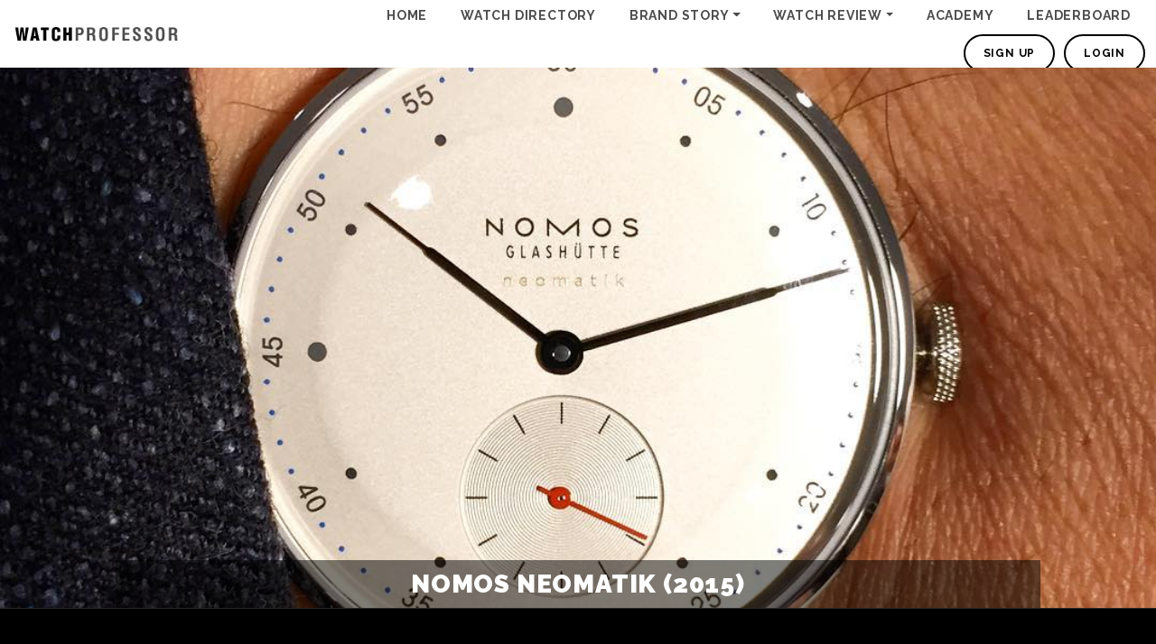

--- FILE ---
content_type: text/html; charset=UTF-8
request_url: https://watchprofessoracademy.com/watch-directory/this-nomos-neomatik-is-36mm-with-duw3001-automatic-movement/
body_size: 7760
content:
<!doctype html>
<html lang="en-US" style="margin-top:0px!important;">

<head>
  <meta charset="UTF-8">
  <meta name="viewport" content="width=device-width, initial-scale=1">
  <link rel="profile" href="https://gmpg.org/xfn/11">

  <title>NOMOS Neomatik (2015) &#8211; Watch Professor</title>
<meta name='robots' content='max-image-preview:large' />
<link rel='dns-prefetch' href='//cdn.jsdelivr.net' />
<link rel='dns-prefetch' href='//www.googletagmanager.com' />
<link rel='dns-prefetch' href='//cdnjs.cloudflare.com' />
<link rel="alternate" title="oEmbed (JSON)" type="application/json+oembed" href="https://watchprofessoracademy.com/wp-json/oembed/1.0/embed?url=https%3A%2F%2Fwatchprofessoracademy.com%2Fwatch-directory%2Fthis-nomos-neomatik-is-36mm-with-duw3001-automatic-movement%2F" />
<link rel="alternate" title="oEmbed (XML)" type="text/xml+oembed" href="https://watchprofessoracademy.com/wp-json/oembed/1.0/embed?url=https%3A%2F%2Fwatchprofessoracademy.com%2Fwatch-directory%2Fthis-nomos-neomatik-is-36mm-with-duw3001-automatic-movement%2F&#038;format=xml" />
<style id='wp-img-auto-sizes-contain-inline-css'>
img:is([sizes=auto i],[sizes^="auto," i]){contain-intrinsic-size:3000px 1500px}
/*# sourceURL=wp-img-auto-sizes-contain-inline-css */
</style>
<style id='wp-emoji-styles-inline-css'>

	img.wp-smiley, img.emoji {
		display: inline !important;
		border: none !important;
		box-shadow: none !important;
		height: 1em !important;
		width: 1em !important;
		margin: 0 0.07em !important;
		vertical-align: -0.1em !important;
		background: none !important;
		padding: 0 !important;
	}
/*# sourceURL=wp-emoji-styles-inline-css */
</style>
<link rel='stylesheet' id='wp-block-library-css' href='https://watchprofessoracademy.com/wp-includes/css/dist/block-library/style.min.css?ver=6.9' media='all' />
<style id='global-styles-inline-css'>
:root{--wp--preset--aspect-ratio--square: 1;--wp--preset--aspect-ratio--4-3: 4/3;--wp--preset--aspect-ratio--3-4: 3/4;--wp--preset--aspect-ratio--3-2: 3/2;--wp--preset--aspect-ratio--2-3: 2/3;--wp--preset--aspect-ratio--16-9: 16/9;--wp--preset--aspect-ratio--9-16: 9/16;--wp--preset--color--black: #000000;--wp--preset--color--cyan-bluish-gray: #abb8c3;--wp--preset--color--white: #ffffff;--wp--preset--color--pale-pink: #f78da7;--wp--preset--color--vivid-red: #cf2e2e;--wp--preset--color--luminous-vivid-orange: #ff6900;--wp--preset--color--luminous-vivid-amber: #fcb900;--wp--preset--color--light-green-cyan: #7bdcb5;--wp--preset--color--vivid-green-cyan: #00d084;--wp--preset--color--pale-cyan-blue: #8ed1fc;--wp--preset--color--vivid-cyan-blue: #0693e3;--wp--preset--color--vivid-purple: #9b51e0;--wp--preset--gradient--vivid-cyan-blue-to-vivid-purple: linear-gradient(135deg,rgb(6,147,227) 0%,rgb(155,81,224) 100%);--wp--preset--gradient--light-green-cyan-to-vivid-green-cyan: linear-gradient(135deg,rgb(122,220,180) 0%,rgb(0,208,130) 100%);--wp--preset--gradient--luminous-vivid-amber-to-luminous-vivid-orange: linear-gradient(135deg,rgb(252,185,0) 0%,rgb(255,105,0) 100%);--wp--preset--gradient--luminous-vivid-orange-to-vivid-red: linear-gradient(135deg,rgb(255,105,0) 0%,rgb(207,46,46) 100%);--wp--preset--gradient--very-light-gray-to-cyan-bluish-gray: linear-gradient(135deg,rgb(238,238,238) 0%,rgb(169,184,195) 100%);--wp--preset--gradient--cool-to-warm-spectrum: linear-gradient(135deg,rgb(74,234,220) 0%,rgb(151,120,209) 20%,rgb(207,42,186) 40%,rgb(238,44,130) 60%,rgb(251,105,98) 80%,rgb(254,248,76) 100%);--wp--preset--gradient--blush-light-purple: linear-gradient(135deg,rgb(255,206,236) 0%,rgb(152,150,240) 100%);--wp--preset--gradient--blush-bordeaux: linear-gradient(135deg,rgb(254,205,165) 0%,rgb(254,45,45) 50%,rgb(107,0,62) 100%);--wp--preset--gradient--luminous-dusk: linear-gradient(135deg,rgb(255,203,112) 0%,rgb(199,81,192) 50%,rgb(65,88,208) 100%);--wp--preset--gradient--pale-ocean: linear-gradient(135deg,rgb(255,245,203) 0%,rgb(182,227,212) 50%,rgb(51,167,181) 100%);--wp--preset--gradient--electric-grass: linear-gradient(135deg,rgb(202,248,128) 0%,rgb(113,206,126) 100%);--wp--preset--gradient--midnight: linear-gradient(135deg,rgb(2,3,129) 0%,rgb(40,116,252) 100%);--wp--preset--font-size--small: 13px;--wp--preset--font-size--medium: 20px;--wp--preset--font-size--large: 36px;--wp--preset--font-size--x-large: 42px;--wp--preset--spacing--20: 0.44rem;--wp--preset--spacing--30: 0.67rem;--wp--preset--spacing--40: 1rem;--wp--preset--spacing--50: 1.5rem;--wp--preset--spacing--60: 2.25rem;--wp--preset--spacing--70: 3.38rem;--wp--preset--spacing--80: 5.06rem;--wp--preset--shadow--natural: 6px 6px 9px rgba(0, 0, 0, 0.2);--wp--preset--shadow--deep: 12px 12px 50px rgba(0, 0, 0, 0.4);--wp--preset--shadow--sharp: 6px 6px 0px rgba(0, 0, 0, 0.2);--wp--preset--shadow--outlined: 6px 6px 0px -3px rgb(255, 255, 255), 6px 6px rgb(0, 0, 0);--wp--preset--shadow--crisp: 6px 6px 0px rgb(0, 0, 0);}:where(.is-layout-flex){gap: 0.5em;}:where(.is-layout-grid){gap: 0.5em;}body .is-layout-flex{display: flex;}.is-layout-flex{flex-wrap: wrap;align-items: center;}.is-layout-flex > :is(*, div){margin: 0;}body .is-layout-grid{display: grid;}.is-layout-grid > :is(*, div){margin: 0;}:where(.wp-block-columns.is-layout-flex){gap: 2em;}:where(.wp-block-columns.is-layout-grid){gap: 2em;}:where(.wp-block-post-template.is-layout-flex){gap: 1.25em;}:where(.wp-block-post-template.is-layout-grid){gap: 1.25em;}.has-black-color{color: var(--wp--preset--color--black) !important;}.has-cyan-bluish-gray-color{color: var(--wp--preset--color--cyan-bluish-gray) !important;}.has-white-color{color: var(--wp--preset--color--white) !important;}.has-pale-pink-color{color: var(--wp--preset--color--pale-pink) !important;}.has-vivid-red-color{color: var(--wp--preset--color--vivid-red) !important;}.has-luminous-vivid-orange-color{color: var(--wp--preset--color--luminous-vivid-orange) !important;}.has-luminous-vivid-amber-color{color: var(--wp--preset--color--luminous-vivid-amber) !important;}.has-light-green-cyan-color{color: var(--wp--preset--color--light-green-cyan) !important;}.has-vivid-green-cyan-color{color: var(--wp--preset--color--vivid-green-cyan) !important;}.has-pale-cyan-blue-color{color: var(--wp--preset--color--pale-cyan-blue) !important;}.has-vivid-cyan-blue-color{color: var(--wp--preset--color--vivid-cyan-blue) !important;}.has-vivid-purple-color{color: var(--wp--preset--color--vivid-purple) !important;}.has-black-background-color{background-color: var(--wp--preset--color--black) !important;}.has-cyan-bluish-gray-background-color{background-color: var(--wp--preset--color--cyan-bluish-gray) !important;}.has-white-background-color{background-color: var(--wp--preset--color--white) !important;}.has-pale-pink-background-color{background-color: var(--wp--preset--color--pale-pink) !important;}.has-vivid-red-background-color{background-color: var(--wp--preset--color--vivid-red) !important;}.has-luminous-vivid-orange-background-color{background-color: var(--wp--preset--color--luminous-vivid-orange) !important;}.has-luminous-vivid-amber-background-color{background-color: var(--wp--preset--color--luminous-vivid-amber) !important;}.has-light-green-cyan-background-color{background-color: var(--wp--preset--color--light-green-cyan) !important;}.has-vivid-green-cyan-background-color{background-color: var(--wp--preset--color--vivid-green-cyan) !important;}.has-pale-cyan-blue-background-color{background-color: var(--wp--preset--color--pale-cyan-blue) !important;}.has-vivid-cyan-blue-background-color{background-color: var(--wp--preset--color--vivid-cyan-blue) !important;}.has-vivid-purple-background-color{background-color: var(--wp--preset--color--vivid-purple) !important;}.has-black-border-color{border-color: var(--wp--preset--color--black) !important;}.has-cyan-bluish-gray-border-color{border-color: var(--wp--preset--color--cyan-bluish-gray) !important;}.has-white-border-color{border-color: var(--wp--preset--color--white) !important;}.has-pale-pink-border-color{border-color: var(--wp--preset--color--pale-pink) !important;}.has-vivid-red-border-color{border-color: var(--wp--preset--color--vivid-red) !important;}.has-luminous-vivid-orange-border-color{border-color: var(--wp--preset--color--luminous-vivid-orange) !important;}.has-luminous-vivid-amber-border-color{border-color: var(--wp--preset--color--luminous-vivid-amber) !important;}.has-light-green-cyan-border-color{border-color: var(--wp--preset--color--light-green-cyan) !important;}.has-vivid-green-cyan-border-color{border-color: var(--wp--preset--color--vivid-green-cyan) !important;}.has-pale-cyan-blue-border-color{border-color: var(--wp--preset--color--pale-cyan-blue) !important;}.has-vivid-cyan-blue-border-color{border-color: var(--wp--preset--color--vivid-cyan-blue) !important;}.has-vivid-purple-border-color{border-color: var(--wp--preset--color--vivid-purple) !important;}.has-vivid-cyan-blue-to-vivid-purple-gradient-background{background: var(--wp--preset--gradient--vivid-cyan-blue-to-vivid-purple) !important;}.has-light-green-cyan-to-vivid-green-cyan-gradient-background{background: var(--wp--preset--gradient--light-green-cyan-to-vivid-green-cyan) !important;}.has-luminous-vivid-amber-to-luminous-vivid-orange-gradient-background{background: var(--wp--preset--gradient--luminous-vivid-amber-to-luminous-vivid-orange) !important;}.has-luminous-vivid-orange-to-vivid-red-gradient-background{background: var(--wp--preset--gradient--luminous-vivid-orange-to-vivid-red) !important;}.has-very-light-gray-to-cyan-bluish-gray-gradient-background{background: var(--wp--preset--gradient--very-light-gray-to-cyan-bluish-gray) !important;}.has-cool-to-warm-spectrum-gradient-background{background: var(--wp--preset--gradient--cool-to-warm-spectrum) !important;}.has-blush-light-purple-gradient-background{background: var(--wp--preset--gradient--blush-light-purple) !important;}.has-blush-bordeaux-gradient-background{background: var(--wp--preset--gradient--blush-bordeaux) !important;}.has-luminous-dusk-gradient-background{background: var(--wp--preset--gradient--luminous-dusk) !important;}.has-pale-ocean-gradient-background{background: var(--wp--preset--gradient--pale-ocean) !important;}.has-electric-grass-gradient-background{background: var(--wp--preset--gradient--electric-grass) !important;}.has-midnight-gradient-background{background: var(--wp--preset--gradient--midnight) !important;}.has-small-font-size{font-size: var(--wp--preset--font-size--small) !important;}.has-medium-font-size{font-size: var(--wp--preset--font-size--medium) !important;}.has-large-font-size{font-size: var(--wp--preset--font-size--large) !important;}.has-x-large-font-size{font-size: var(--wp--preset--font-size--x-large) !important;}
/*# sourceURL=global-styles-inline-css */
</style>

<style id='classic-theme-styles-inline-css'>
/*! This file is auto-generated */
.wp-block-button__link{color:#fff;background-color:#32373c;border-radius:9999px;box-shadow:none;text-decoration:none;padding:calc(.667em + 2px) calc(1.333em + 2px);font-size:1.125em}.wp-block-file__button{background:#32373c;color:#fff;text-decoration:none}
/*# sourceURL=/wp-includes/css/classic-themes.min.css */
</style>
<link rel='stylesheet' id='wprof-style-css' href='https://watchprofessoracademy.com/wp-content/themes/w-prof/style.css?ver=1.0.0' media='all' />
<link rel='stylesheet' id='wprof-owl-carousel-style-css' href='https://cdn.jsdelivr.net/npm/slick-carousel@1.8.1/slick/slick.css?ver=6.9' media='all' />
<link rel='stylesheet' id='wprof-fontawesome-css' href='https://cdnjs.cloudflare.com/ajax/libs/font-awesome/6.2.0/css/all.min.css?ver=6.9' media='all' />
<link rel='stylesheet' id='wprof-main-css' href='https://watchprofessoracademy.com/wp-content/themes/w-prof/css/main.min.css?ver=3.1.1' media='all' />
<link rel='stylesheet' id='elementor-frontend-css' href='https://watchprofessoracademy.com/wp-content/plugins/elementor/assets/css/frontend-lite.min.css?ver=3.23.4' media='all' />
<link rel='stylesheet' id='eael-general-css' href='https://watchprofessoracademy.com/wp-content/plugins/essential-addons-for-elementor-lite/assets/front-end/css/view/general.min.css?ver=6.0.4' media='all' />
<script src="https://watchprofessoracademy.com/wp-includes/js/jquery/jquery.min.js?ver=3.7.1" id="jquery-core-js"></script>
<script src="https://watchprofessoracademy.com/wp-includes/js/jquery/jquery-migrate.min.js?ver=3.4.1" id="jquery-migrate-js"></script>
<script src="https://cdn.jsdelivr.net/npm/@popperjs/core@2.10.2/dist/umd/popper.min.js?ver=6.9" id="bootstrap-popper-js"></script>
<script src="https://cdn.jsdelivr.net/npm/bootstrap@5.1.3/dist/js/bootstrap.min.js?ver=6.9" id="bootstrap-script-js"></script>
<script src="https://cdn.jsdelivr.net/npm/slick-carousel@1.8.1/slick/slick.min.js?ver=6.9" id="wprof-owl-carousel-script-js"></script>
<script src="https://watchprofessoracademy.com/wp-content/themes/w-prof/js/main.js?ver=3.2.1" id="wprof-main-js"></script>

<!-- Google tag (gtag.js) snippet added by Site Kit -->

<!-- Google Analytics snippet added by Site Kit -->
<script src="https://www.googletagmanager.com/gtag/js?id=GT-5MGKF9Z" id="google_gtagjs-js" async></script>
<script id="google_gtagjs-js-after">
window.dataLayer = window.dataLayer || [];function gtag(){dataLayer.push(arguments);}
gtag("set","linker",{"domains":["watchprofessoracademy.com"]});
gtag("js", new Date());
gtag("set", "developer_id.dZTNiMT", true);
gtag("config", "GT-5MGKF9Z");
//# sourceURL=google_gtagjs-js-after
</script>

<!-- End Google tag (gtag.js) snippet added by Site Kit -->
<link rel="https://api.w.org/" href="https://watchprofessoracademy.com/wp-json/" /><link rel="EditURI" type="application/rsd+xml" title="RSD" href="https://watchprofessoracademy.com/xmlrpc.php?rsd" />
<meta name="generator" content="WordPress 6.9" />
<link rel="canonical" href="https://watchprofessoracademy.com/watch-directory/this-nomos-neomatik-is-36mm-with-duw3001-automatic-movement/" />
<link rel='shortlink' href='https://watchprofessoracademy.com/?p=2559' />
<meta name="generator" content="Site Kit by Google 1.135.0" /><meta name="generator" content="Elementor 3.23.4; features: e_optimized_css_loading, additional_custom_breakpoints, e_lazyload; settings: css_print_method-external, google_font-enabled, font_display-swap">
			<style>
				.e-con.e-parent:nth-of-type(n+4):not(.e-lazyloaded):not(.e-no-lazyload),
				.e-con.e-parent:nth-of-type(n+4):not(.e-lazyloaded):not(.e-no-lazyload) * {
					background-image: none !important;
				}
				@media screen and (max-height: 1024px) {
					.e-con.e-parent:nth-of-type(n+3):not(.e-lazyloaded):not(.e-no-lazyload),
					.e-con.e-parent:nth-of-type(n+3):not(.e-lazyloaded):not(.e-no-lazyload) * {
						background-image: none !important;
					}
				}
				@media screen and (max-height: 640px) {
					.e-con.e-parent:nth-of-type(n+2):not(.e-lazyloaded):not(.e-no-lazyload),
					.e-con.e-parent:nth-of-type(n+2):not(.e-lazyloaded):not(.e-no-lazyload) * {
						background-image: none !important;
					}
				}
			</style>
			<link rel="icon" href="https://watchprofessoracademy.com/wp-content/uploads/2025/10/cropped-IMG_0319-32x32.jpeg" sizes="32x32" />
<link rel="icon" href="https://watchprofessoracademy.com/wp-content/uploads/2025/10/cropped-IMG_0319-192x192.jpeg" sizes="192x192" />
<link rel="apple-touch-icon" href="https://watchprofessoracademy.com/wp-content/uploads/2025/10/cropped-IMG_0319-180x180.jpeg" />
<meta name="msapplication-TileImage" content="https://watchprofessoracademy.com/wp-content/uploads/2025/10/cropped-IMG_0319-270x270.jpeg" />
</head>

<body class="wp-singular questions-template-default single single-questions postid-2559 wp-custom-logo wp-theme-w-prof view_leaderboard no-sidebar elementor-default elementor-kit-5164">
      <!-- Header -->
  <header>
    <div class="container-fluid">
      <div class="row align-items-center">
        <div class="col-8 col-md-4 col-lg-3 col-xl-2 text-center text-lg-start">
          <a href="https://watchprofessoracademy.com/" class="custom-logo-link" rel="home"><img width="500" height="58" src="https://watchprofessoracademy.com/wp-content/uploads/2022/12/watch-professor.png" class="custom-logo" alt="Watch Professor" decoding="async" srcset="https://watchprofessoracademy.com/wp-content/uploads/2022/12/watch-professor.png 500w, https://watchprofessoracademy.com/wp-content/uploads/2022/12/watch-professor-300x35.png 300w" sizes="(max-width: 500px) 100vw, 500px" /></a>        </div>
        <div class="col-4 col-md-8 col-lg-9 col-xl-10 text-start text-lg-end">

          <!-- Header Menu - Desktop -->
          <div class="header-menu-desktop">
            <ul><li  id="menu-item-395" class="menu-item menu-item-type-post_type menu-item-object-page menu-item-home nav-item nav-item-395"><a href="https://watchprofessoracademy.com/" class="nav-link ">Home</a></li>
<li  id="menu-item-8881" class="menu-item menu-item-type-custom menu-item-object-custom nav-item nav-item-8881"><a href="https://watchprofessoracademy.com/watch-directory" class="nav-link ">Watch Directory</a></li>
<li  id="menu-item-7685" class="menu-item menu-item-type-taxonomy menu-item-object-category menu-item-has-children dropdown nav-item nav-item-7685"><a href="https://watchprofessoracademy.com/category/brand-story/" class="nav-link  dropdown-toggle" data-bs-toggle="dropdown" aria-haspopup="true" aria-expanded="false">Brand Story</a>
<ul class="dropdown-menu  depth_0">
	<li  id="menu-item-8700" class="menu-item menu-item-type-taxonomy menu-item-object-category nav-item nav-item-8700"><a href="https://watchprofessoracademy.com/category/designer/" class="dropdown-item ">Designer</a></li>
	<li  id="menu-item-8702" class="menu-item menu-item-type-taxonomy menu-item-object-category nav-item nav-item-8702"><a href="https://watchprofessoracademy.com/category/factory-visit/" class="dropdown-item ">Factory Visit</a></li>
	<li  id="menu-item-8701" class="menu-item menu-item-type-taxonomy menu-item-object-category nav-item nav-item-8701"><a href="https://watchprofessoracademy.com/category/history/" class="dropdown-item ">History</a></li>
</ul>
</li>
<li  id="menu-item-8703" class="menu-item menu-item-type-taxonomy menu-item-object-category menu-item-has-children dropdown nav-item nav-item-8703"><a href="https://watchprofessoracademy.com/category/review/" class="nav-link  dropdown-toggle" data-bs-toggle="dropdown" aria-haspopup="true" aria-expanded="false">Watch Review</a>
<ul class="dropdown-menu  depth_0">
	<li  id="menu-item-8885" class="menu-item menu-item-type-taxonomy menu-item-object-category nav-item nav-item-8885"><a href="https://watchprofessoracademy.com/category/2023/" class="dropdown-item ">2023</a></li>
	<li  id="menu-item-7686" class="menu-item menu-item-type-taxonomy menu-item-object-category nav-item nav-item-7686"><a href="https://watchprofessoracademy.com/category/video-review/" class="dropdown-item ">Video Review</a></li>
	<li  id="menu-item-8882" class="menu-item menu-item-type-taxonomy menu-item-object-question_tags nav-item nav-item-8882"><a href="https://watchprofessoracademy.com/watch-tags/ww2023/" class="dropdown-item ">ww2023</a></li>
</ul>
</li>
<li  id="menu-item-8886" class="menu-item menu-item-type-taxonomy menu-item-object-category nav-item nav-item-8886"><a href="https://watchprofessoracademy.com/category/academy/" class="nav-link ">Academy</a></li>
<li  id="menu-item-21936" class="menu-item menu-item-type-post_type menu-item-object-page nav-item nav-item-21936"><a href="https://watchprofessoracademy.com/leaderboard/" class="nav-link ">Leaderboard</a></li>
</ul>            <div class="user-bar">
                            <a href="https://watchprofessoracademy.com/sign-up" class="btn">Sign Up</a>
              <a href="https://watchprofessoracademy.com/login" class="btn">Login</a>
                          </div>
          </div>
          <!-- Header Menu - Desktop -->
          <div class="menu-toggler" data-menu=".cont-header-menu-responsive">
            <span class="line-lrg"></span>
            <span class="line-small"></span>
            <span class="line-lrg"></span>
          </div>
          <!-- Header Menu - Responsive -->
          <div class="cont-header-menu-responsive">
            <div>
              <div class="container-fluid g-0">
                <div class="row">
                  <div class="col-8 col-md-4 col-lg-3 col-xl-2 head-menu-logo">
                    <a href="https://watchprofessoracademy.com/" class="custom-logo-link" rel="home"><img width="500" height="58" src="https://watchprofessoracademy.com/wp-content/uploads/2022/12/watch-professor.png" class="custom-logo" alt="Watch Professor" decoding="async" srcset="https://watchprofessoracademy.com/wp-content/uploads/2022/12/watch-professor.png 500w, https://watchprofessoracademy.com/wp-content/uploads/2022/12/watch-professor-300x35.png 300w" sizes="(max-width: 500px) 100vw, 500px" /></a>                  </div>
                </div>
              </div>
            </div>
            <div class="header-menu">
              <div class="container">
                <div class="row g-0">
                  <div class="col-12">
                    <ul><li id="menu-item-7679" class="menu-item menu-item-type-post_type menu-item-object-page menu-item-home menu-item-7679"><a href="https://watchprofessoracademy.com/">Home</a></li>
<li id="menu-item-8884" class="menu-item menu-item-type-custom menu-item-object-custom menu-item-8884"><a href="https://watchprofessoracademy.com/watch-directory">Watch Directory</a></li>
<li id="menu-item-7682" class="menu-item menu-item-type-taxonomy menu-item-object-category menu-item-has-children menu-item-7682"><a href="https://watchprofessoracademy.com/category/brand-story/">Brand Story</a>
<ul class="sub-menu">
	<li id="menu-item-8704" class="menu-item menu-item-type-taxonomy menu-item-object-category menu-item-8704"><a href="https://watchprofessoracademy.com/category/designer/">Designer</a></li>
	<li id="menu-item-8705" class="menu-item menu-item-type-taxonomy menu-item-object-category menu-item-8705"><a href="https://watchprofessoracademy.com/category/factory-visit/">Factory Visit</a></li>
	<li id="menu-item-8706" class="menu-item menu-item-type-taxonomy menu-item-object-category menu-item-8706"><a href="https://watchprofessoracademy.com/category/history/">History</a></li>
</ul>
</li>
<li id="menu-item-8708" class="menu-item menu-item-type-taxonomy menu-item-object-category menu-item-has-children menu-item-8708"><a href="https://watchprofessoracademy.com/category/review/">Watch Review</a>
<ul class="sub-menu">
	<li id="menu-item-8887" class="menu-item menu-item-type-taxonomy menu-item-object-category menu-item-8887"><a href="https://watchprofessoracademy.com/category/2023/">2023</a></li>
	<li id="menu-item-7683" class="menu-item menu-item-type-taxonomy menu-item-object-category menu-item-7683"><a href="https://watchprofessoracademy.com/category/video-review/">Video Review</a></li>
	<li id="menu-item-8883" class="menu-item menu-item-type-taxonomy menu-item-object-question_tags menu-item-8883"><a href="https://watchprofessoracademy.com/watch-tags/ww2023/">ww2023</a></li>
</ul>
</li>
<li id="menu-item-8888" class="menu-item menu-item-type-taxonomy menu-item-object-category menu-item-8888"><a href="https://watchprofessoracademy.com/category/academy/">Academy</a></li>
<li id="menu-item-21935" class="menu-item menu-item-type-post_type menu-item-object-page menu-item-21935"><a href="https://watchprofessoracademy.com/leaderboard/">Leaderboard</a></li>
</ul>                    <div class="user-bar">
                                            <a href="https://watchprofessoracademy.com/sign-up" class="btn">Sign Up</a>
                      <a href="https://watchprofessoracademy.com/login" class="btn">Login</a>
                                          </div>
                  </div>
                </div>
              </div>
            </div>
            <div class="header-foot">
              <div class="container-fluid g-0">
                <div class="row align-items-end">
                  <div class="col-lg-5 order-lg-2 text-end">
                    <div class="header-foot-menu">
                      <ul><li id="menu-item-403" class="menu-item menu-item-type-post_type menu-item-object-page menu-item-403"><a href="https://watchprofessoracademy.com/terms-of-services/">Terms of Service</a></li>
<li id="menu-item-402" class="menu-item menu-item-type-post_type menu-item-object-page menu-item-402"><a href="https://watchprofessoracademy.com/privacy-policy/">Privacy Policy</a></li>
</ul>                    </div>
                  </div>
                  <div class="col-lg-7 order-lg-1 text-center text-lg-start">
                    <div id="text-2" class="widget_text">			<div class="textwidget"><p>Copyright © 2023 &#8211; WatchProfessor<br />
All Rights Reserved</p>
</div>
		</div>                  </div>
                </div>
              </div>
            </div>
          </div>
          <!-- Header Menu - Responsive -->
        </div>
      </div>
    </div>
  </header>
  <!-- Header -->
<main id="primary" class="site-main">
  

<!-- Post Thumbnail -->
<section class="sec-blog-featured-img">
  <h1 class="text-center">NOMOS Neomatik (2015)</h1>
  <img src="https://watchprofessoracademy.com/wp-content/uploads/2023/03/18014031_414616082253186_824056120745132032_n_17854620916078210.jpg" alt="NOMOS Neomatik (2015)">
</section>
<!-- Post Thumbnail -->
<!-- Section -->
<section class="sec-content blog-single" id="post-2559">
  <!-- Container -->
  <div class="container">
    <!-- Row -->
    <div class="row">
      <div class="col-12">
        <div class="cont-blog-main-content">
          <p>Stainless steel case in 36mm, with DUW3001 automatic movement. priced at approx US$3,400.00</p>
        </div>
      </div>
    </div>
    <!-- Row -->
  </div>
  <!-- Container -->
</section>
<!-- Section -->
    
</main><!-- #main -->


<footer>
              <div class="container-fluid">
                <div class="row align-items-center">
                  <div class="col-lg-5 order-lg-2 text-end">
                    <div class="foot-menu">
                      <ul><li class="menu-item menu-item-type-post_type menu-item-object-page menu-item-403"><a href="https://watchprofessoracademy.com/terms-of-services/">Terms of Service</a></li>
<li class="menu-item menu-item-type-post_type menu-item-object-page menu-item-402"><a href="https://watchprofessoracademy.com/privacy-policy/">Privacy Policy</a></li>
</ul>                    </div>
                  </div>
                  <div class="col-lg-7 order-lg-1 text-center text-lg-start">
                    <div id="text-2" class="widget_text">			<div class="textwidget"><p>Copyright © 2023 &#8211; WatchProfessor<br />
All Rights Reserved</p>
</div>
		</div>                  </div>
                </div>
              </div>
                              </footer>

<script type="speculationrules">
{"prefetch":[{"source":"document","where":{"and":[{"href_matches":"/*"},{"not":{"href_matches":["/wp-*.php","/wp-admin/*","/wp-content/uploads/*","/wp-content/*","/wp-content/plugins/*","/wp-content/themes/w-prof/*","/*\\?(.+)"]}},{"not":{"selector_matches":"a[rel~=\"nofollow\"]"}},{"not":{"selector_matches":".no-prefetch, .no-prefetch a"}}]},"eagerness":"conservative"}]}
</script>
		<style>
			:root {
				-webkit-user-select: none;
				-webkit-touch-callout: none;
				-ms-user-select: none;
				-moz-user-select: none;
				user-select: none;
			}
		</style>
		<script type="text/javascript">
			/*<![CDATA[*/
			document.oncontextmenu = function(event) {
				if (event.target.tagName != 'INPUT' && event.target.tagName != 'TEXTAREA') {
					event.preventDefault();
				}
			};
			document.ondragstart = function() {
				if (event.target.tagName != 'INPUT' && event.target.tagName != 'TEXTAREA') {
					event.preventDefault();
				}
			};
			/*]]>*/
		</script>
					<script type='text/javascript'>
				const lazyloadRunObserver = () => {
					const lazyloadBackgrounds = document.querySelectorAll( `.e-con.e-parent:not(.e-lazyloaded)` );
					const lazyloadBackgroundObserver = new IntersectionObserver( ( entries ) => {
						entries.forEach( ( entry ) => {
							if ( entry.isIntersecting ) {
								let lazyloadBackground = entry.target;
								if( lazyloadBackground ) {
									lazyloadBackground.classList.add( 'e-lazyloaded' );
								}
								lazyloadBackgroundObserver.unobserve( entry.target );
							}
						});
					}, { rootMargin: '200px 0px 200px 0px' } );
					lazyloadBackgrounds.forEach( ( lazyloadBackground ) => {
						lazyloadBackgroundObserver.observe( lazyloadBackground );
					} );
				};
				const events = [
					'DOMContentLoaded',
					'elementor/lazyload/observe',
				];
				events.forEach( ( event ) => {
					document.addEventListener( event, lazyloadRunObserver );
				} );
			</script>
			<script id="quizzes_js-js-extra">
var wprofAjax = {"ajaxurl":"https://watchprofessoracademy.com/wp-admin/admin-ajax.php"};
//# sourceURL=quizzes_js-js-extra
</script>
<script src="https://watchprofessoracademy.com/wp-content/themes/w-prof/js/quizzes.js?ver=2.2.1" id="quizzes_js-js"></script>
<script id="eael-general-js-extra">
var localize = {"ajaxurl":"https://watchprofessoracademy.com/wp-admin/admin-ajax.php","nonce":"d1b9eb6c44","i18n":{"added":"Added ","compare":"Compare","loading":"Loading..."},"eael_translate_text":{"required_text":"is a required field","invalid_text":"Invalid","billing_text":"Billing","shipping_text":"Shipping","fg_mfp_counter_text":"of"},"page_permalink":"https://watchprofessoracademy.com/watch-directory/this-nomos-neomatik-is-36mm-with-duw3001-automatic-movement/","cart_redirectition":"","cart_page_url":"","el_breakpoints":{"mobile":{"label":"Mobile Portrait","value":767,"default_value":767,"direction":"max","is_enabled":true},"mobile_extra":{"label":"Mobile Landscape","value":880,"default_value":880,"direction":"max","is_enabled":false},"tablet":{"label":"Tablet Portrait","value":1024,"default_value":1024,"direction":"max","is_enabled":true},"tablet_extra":{"label":"Tablet Landscape","value":1200,"default_value":1200,"direction":"max","is_enabled":false},"laptop":{"label":"Laptop","value":1366,"default_value":1366,"direction":"max","is_enabled":false},"widescreen":{"label":"Widescreen","value":2400,"default_value":2400,"direction":"min","is_enabled":false}}};
//# sourceURL=eael-general-js-extra
</script>
<script src="https://watchprofessoracademy.com/wp-content/plugins/essential-addons-for-elementor-lite/assets/front-end/js/view/general.min.js?ver=6.0.4" id="eael-general-js"></script>
<script id="wp-emoji-settings" type="application/json">
{"baseUrl":"https://s.w.org/images/core/emoji/17.0.2/72x72/","ext":".png","svgUrl":"https://s.w.org/images/core/emoji/17.0.2/svg/","svgExt":".svg","source":{"concatemoji":"https://watchprofessoracademy.com/wp-includes/js/wp-emoji-release.min.js?ver=6.9"}}
</script>
<script type="module">
/*! This file is auto-generated */
const a=JSON.parse(document.getElementById("wp-emoji-settings").textContent),o=(window._wpemojiSettings=a,"wpEmojiSettingsSupports"),s=["flag","emoji"];function i(e){try{var t={supportTests:e,timestamp:(new Date).valueOf()};sessionStorage.setItem(o,JSON.stringify(t))}catch(e){}}function c(e,t,n){e.clearRect(0,0,e.canvas.width,e.canvas.height),e.fillText(t,0,0);t=new Uint32Array(e.getImageData(0,0,e.canvas.width,e.canvas.height).data);e.clearRect(0,0,e.canvas.width,e.canvas.height),e.fillText(n,0,0);const a=new Uint32Array(e.getImageData(0,0,e.canvas.width,e.canvas.height).data);return t.every((e,t)=>e===a[t])}function p(e,t){e.clearRect(0,0,e.canvas.width,e.canvas.height),e.fillText(t,0,0);var n=e.getImageData(16,16,1,1);for(let e=0;e<n.data.length;e++)if(0!==n.data[e])return!1;return!0}function u(e,t,n,a){switch(t){case"flag":return n(e,"\ud83c\udff3\ufe0f\u200d\u26a7\ufe0f","\ud83c\udff3\ufe0f\u200b\u26a7\ufe0f")?!1:!n(e,"\ud83c\udde8\ud83c\uddf6","\ud83c\udde8\u200b\ud83c\uddf6")&&!n(e,"\ud83c\udff4\udb40\udc67\udb40\udc62\udb40\udc65\udb40\udc6e\udb40\udc67\udb40\udc7f","\ud83c\udff4\u200b\udb40\udc67\u200b\udb40\udc62\u200b\udb40\udc65\u200b\udb40\udc6e\u200b\udb40\udc67\u200b\udb40\udc7f");case"emoji":return!a(e,"\ud83e\u1fac8")}return!1}function f(e,t,n,a){let r;const o=(r="undefined"!=typeof WorkerGlobalScope&&self instanceof WorkerGlobalScope?new OffscreenCanvas(300,150):document.createElement("canvas")).getContext("2d",{willReadFrequently:!0}),s=(o.textBaseline="top",o.font="600 32px Arial",{});return e.forEach(e=>{s[e]=t(o,e,n,a)}),s}function r(e){var t=document.createElement("script");t.src=e,t.defer=!0,document.head.appendChild(t)}a.supports={everything:!0,everythingExceptFlag:!0},new Promise(t=>{let n=function(){try{var e=JSON.parse(sessionStorage.getItem(o));if("object"==typeof e&&"number"==typeof e.timestamp&&(new Date).valueOf()<e.timestamp+604800&&"object"==typeof e.supportTests)return e.supportTests}catch(e){}return null}();if(!n){if("undefined"!=typeof Worker&&"undefined"!=typeof OffscreenCanvas&&"undefined"!=typeof URL&&URL.createObjectURL&&"undefined"!=typeof Blob)try{var e="postMessage("+f.toString()+"("+[JSON.stringify(s),u.toString(),c.toString(),p.toString()].join(",")+"));",a=new Blob([e],{type:"text/javascript"});const r=new Worker(URL.createObjectURL(a),{name:"wpTestEmojiSupports"});return void(r.onmessage=e=>{i(n=e.data),r.terminate(),t(n)})}catch(e){}i(n=f(s,u,c,p))}t(n)}).then(e=>{for(const n in e)a.supports[n]=e[n],a.supports.everything=a.supports.everything&&a.supports[n],"flag"!==n&&(a.supports.everythingExceptFlag=a.supports.everythingExceptFlag&&a.supports[n]);var t;a.supports.everythingExceptFlag=a.supports.everythingExceptFlag&&!a.supports.flag,a.supports.everything||((t=a.source||{}).concatemoji?r(t.concatemoji):t.wpemoji&&t.twemoji&&(r(t.twemoji),r(t.wpemoji)))});
//# sourceURL=https://watchprofessoracademy.com/wp-includes/js/wp-emoji-loader.min.js
</script>

</body>

</html>

<!-- Page cached by LiteSpeed Cache 6.5.0.2 on 2026-01-24 13:06:57 -->

--- FILE ---
content_type: text/javascript
request_url: https://watchprofessoracademy.com/wp-content/themes/w-prof/js/main.js?ver=3.2.1
body_size: 1386
content:
$ = jQuery;
let lstQuestions;
let totalQuestions;
let totalQuestionsStat;
let curQuestion;
let curQuestionStat;
let correctImg;
let correctAns;
$(document).ready(function () {
    initTopMenu();

    $(".header-menu-desktop .dropdown > a").click(function () {
        if (!$(this).hasClass("parent-clicked")) {
            $(this).addClass("parent-clicked");
        } else {
            location.href = this.href;
        }
    });

    // getQuiz();

    // $(".btn-start-quiz").click(function () {
    //     loadQuiz($(this).data("qid"));
    // });
    // $(".btn-view-leaderboard").click(function () {
    //     loadLeaderboard($(this).data("qid"));
    // });

    // $(document).on("click", ".q-opts span", function (e) {
    //     selectedAnswer = $(e.target);
    //     checkAnswer(selectedAnswer);
    // });

    $(document).on("click", ".question-opts span", function (e) {
        selectedAnswer = $(e.target);
        selectedAnswer.closest(".question-single").attr("data-a", "a");
        submitAns(selectedAnswer);
    });
    $(document).on("click", ".cont-quiz-intro .btn-start", function (e) {
        selectedQuiz = $(e.target);
        setupQuiz(selectedQuiz);
    });
    $(document).on("click", ".watch-fact-single .btn-flip", function (e) {
        selectedTarget = $(e.target).closest(".watch-fact-single");
        selectedTarget.toggleClass("flipped");
    });

    $("#select_month").on("change", function () {
        if ($(this).data("month") !== $(this).val()) {
            var params = ["month=" + $(this).val()];

            window.location.href = window.location.protocol + "//" + window.location.host + window.location.pathname + "?" + params.join("&");
        }
    });

    //Confirm Password Validation
    // var password = document.getElementById("user_password");
    // var confirm_password = document.getElementById("user_confirm_password");

    // function validatePassword() {
    //     if (password.value != confirm_password.value) {
    //         confirm_password.setCustomValidity("Passwords Don't Match");
    //     } else {
    //         confirm_password.setCustomValidity("");
    //     }
    // }

    // password.onchange = validatePassword;
    // confirm_password.onkeyup = validatePassword;
});

// Top Menu
function initTopMenu() {
    $(".menu-toggler").click(function () {
        toggleMenu($(this).data("menu"), $(this));
    });
    if ($(".menu-toggler").is(":visible")) {
        $(".lst-top-menu a").click(function () {
            toggleMenu($(".menu-toggler").data("menu"), $(".menu-toggler"));
        });
    }

    function toggleMenu(menuContainer, menuToggler) {
        $(menuContainer).toggleClass("show");
        menuToggler.toggleClass("expanded");
    }
}

// function to copy text to clipboard on click
function copyToClipboard(element) {
    var $temp = $("<input>");
    $("body").append($temp);
    $temp.val($(element).text()).select();
    document.execCommand("copy");
    $temp.remove();
}

function shuffleQuestions(values) {
    let index = values.length,
        randomIndex;

    // While there remain elements to shuffle.
    while (index != 0) {
        // Pick a remaining element.
        randomIndex = Math.floor(Math.random() * index);
        index--;

        // And swap it with the current element.
        [values[index], values[randomIndex]] = [values[randomIndex], values[index]];
    }

    return values;
}

function initSlider() {
    if ($(".slider-home").length) {
        $(".slider-home").slick({
            slidesToShow: 1,
            slidesToScroll: 1,
            autoplay: true,
            autoplaySpeed: 2000,
            fade: true,
            cssEase: "linear",
            dots: false,
            arrows: false,
        });
    }
}

function initNewsSlider() {
    if ($(".cont-news-slider").length) {
        $(".cont-news-slider").slick({
            slidesToShow: 1,
            slidesToScroll: 1,
            autoplay: false,
            autoplaySpeed: 3500,
            cssEase: "ease-in-out",
            dots: true,
            arrows: true,
            prevArrow: '<span class="slider-arrow arrow-prev"><i class="fa-solid fa-circle-arrow-left"></i></span>',
            nextArrow: '<span class="slider-arrow arrow-next"><i class="fa-solid fa-circle-arrow-right"></i></span>',
            mobileFirst: true,
            infinite: true,
            appendDots: ".dots-news-slider",
            adaptiveHeight: true,
            responsive: [
                {
                    breakpoint: 767,
                    settings: {
                        slidesToShow: 2,
                        slidesToScroll: 1,
                        adaptiveHeight: false,
                    },
                },
                {
                    breakpoint: 991,
                    settings: {
                        slidesToShow: 3,
                        slidesToScroll: 1,
                    },
                },
            ],
        });
    }
}

function initActivityHighlightSlider() {
    if ($(".cont-ah-slider").length) {
        $(".cont-ah-slider").slick({
            slidesToShow: 1,
            slidesToScroll: 1,
            autoplay: false,
            autoplaySpeed: 3500,
            cssEase: "ease-in-out",
            dots: true,
            arrows: true,
            prevArrow: '<span class="slider-arrow arrow-prev"><i class="fa-solid fa-circle-arrow-left"></i></span>',
            nextArrow: '<span class="slider-arrow arrow-next"><i class="fa-solid fa-circle-arrow-right"></i></span>',
            mobileFirst: true,
            infinite: true,
            appendDots: ".dots-ah-slider",
            adaptiveHeight: true,
            responsive: [
                {
                    breakpoint: 767,
                    settings: {
                        slidesToShow: 2,
                        slidesToScroll: 1,
                        adaptiveHeight: false,
                    },
                },
                {
                    breakpoint: 991,
                    settings: {
                        slidesToShow: 3,
                        slidesToScroll: 1,
                    },
                },
            ],
        });
    }
}
function initOfficerSlider() {
    if ($(".slider-officers").length) {
        $(".slider-officers").slick({
            slidesToShow: 1,
            slidesToScroll: 1,
            autoplay: false,
            autoplaySpeed: 3500,
            cssEase: "ease-in-out",
            dots: false,
            arrows: false,
            mobileFirst: true,
            responsive: [
                {
                    breakpoint: 480,
                    settings: {
                        slidesToShow: 2,
                        slidesToScroll: 1,
                    },
                },
                {
                    breakpoint: 767,
                    settings: {
                        slidesToShow: 3,
                        slidesToScroll: 2,
                    },
                },
                {
                    breakpoint: 991,
                    settings: "unslick",
                },
            ],
        });
    }
}
